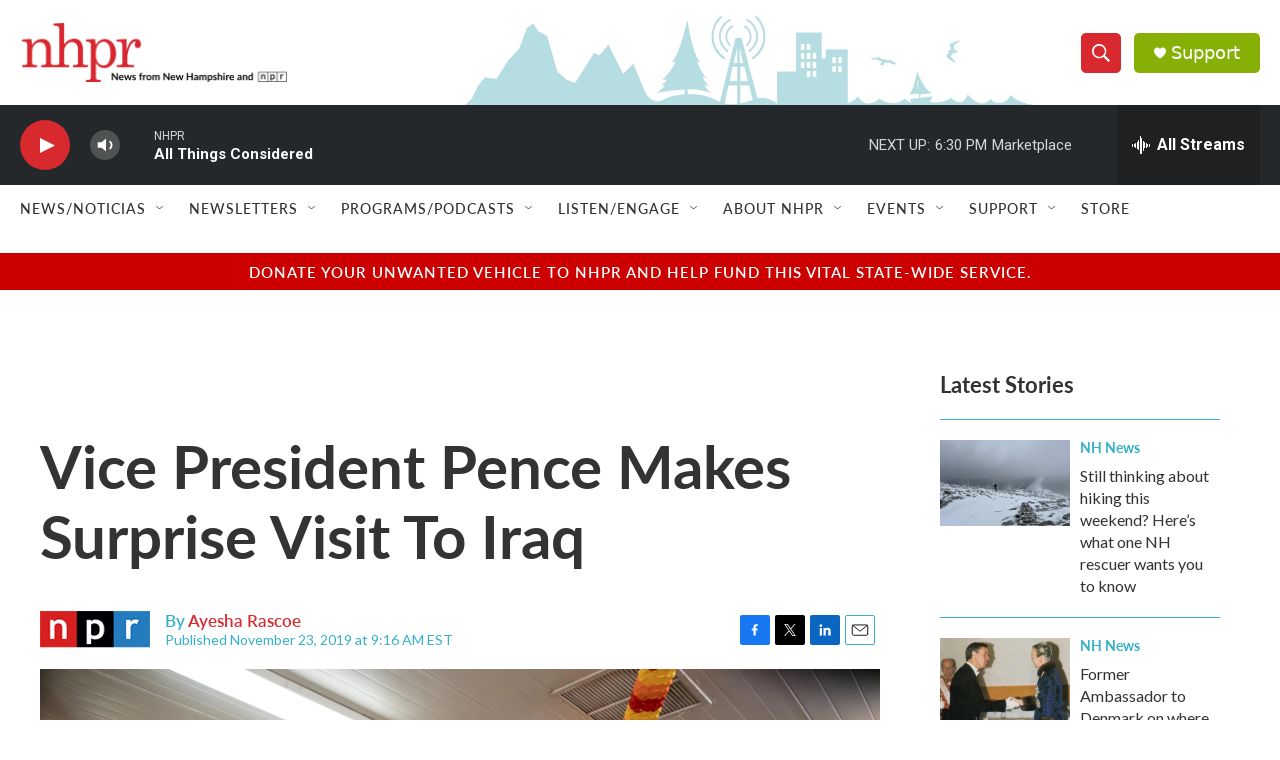

--- FILE ---
content_type: text/html; charset=utf-8
request_url: https://www.google.com/recaptcha/api2/aframe
body_size: 183
content:
<!DOCTYPE HTML><html><head><meta http-equiv="content-type" content="text/html; charset=UTF-8"></head><body><script nonce="bLiAI_m9sxPxfQ_SrQ1LsQ">/** Anti-fraud and anti-abuse applications only. See google.com/recaptcha */ try{var clients={'sodar':'https://pagead2.googlesyndication.com/pagead/sodar?'};window.addEventListener("message",function(a){try{if(a.source===window.parent){var b=JSON.parse(a.data);var c=clients[b['id']];if(c){var d=document.createElement('img');d.src=c+b['params']+'&rc='+(localStorage.getItem("rc::a")?sessionStorage.getItem("rc::b"):"");window.document.body.appendChild(d);sessionStorage.setItem("rc::e",parseInt(sessionStorage.getItem("rc::e")||0)+1);localStorage.setItem("rc::h",'1769204534061');}}}catch(b){}});window.parent.postMessage("_grecaptcha_ready", "*");}catch(b){}</script></body></html>